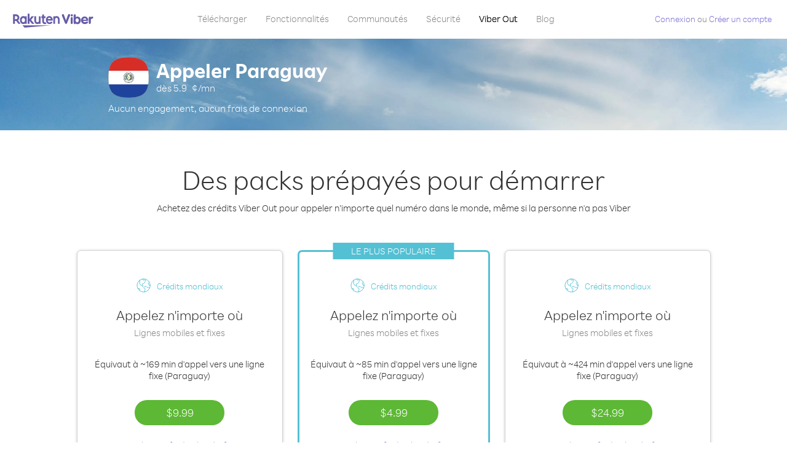

--- FILE ---
content_type: text/html; charset=UTF-8
request_url: https://account.viber.com/fr/call-paraguay
body_size: 2329
content:
<!DOCTYPE html>
<html lang="fr">
    <head>
        <title>Appels internationaux économiques vers Paraguay | Appeler Paraguay dès 5.9 ¢/min</title>
        <meta name="keywords" content="Appel vers Paraguay, prix réduits vers Paraguay, appels pas chers, appel à l&#039;étranger, Paraguay, application d&#039;appels à l&#039;international" />
        <meta name="description" content="Appelez dès maintenant Paraguay au meilleur prix avec Viber Out. Des appels internationaux vers toutes les lignes mobiles et fixes. Pas d’engagement, ni frais de connexion pour une excellente qualité d’appels." />
        <meta http-equiv="Content-Type" content="text/html; charset=UTF-8" />
        <meta name="viewport" content="width=device-width, initial-scale=1, minimum-scale=1, maximum-scale=1, user-scalable=no" />
        <meta name="format-detection" content="telephone=no" />
        <meta name="msapplication-tap-highlight" content="no" />
        <link rel="icon" type="image/x-icon" href="/favicon.ico">
        <link rel="apple-touch-icon" href="/img/apple-touch-icon/touch-icon-iphone.png" />
        <link rel="apple-touch-icon" sizes="72x72" href="/img/apple-touch-icon/touch-icon-ipad.png" />
        <link rel="apple-touch-icon" sizes="114x114" href="/img/apple-touch-icon/touch-icon-iphone-retina.png" />
        <link rel="apple-touch-icon" sizes="144x144" href="/img/apple-touch-icon/touch-icon-ipad-retina.png" />
            <meta property="og:title" content="Appels internationaux économiques vers Paraguay | Appeler Paraguay dès 5.9 ¢/min" />
    <meta property="og:description" content="Appelez dès maintenant Paraguay au meilleur prix avec Viber Out. Des appels internationaux vers toutes les lignes mobiles et fixes. Pas d’engagement, ni frais de connexion pour une excellente qualité d’appels." />
    <meta property="og:url" content="https://account.viber.com/call-paraguay" />
    <meta property="og:image" content="https://account.viber.com/img/splash.jpg" />

    <link rel="alternate" href="https://account.viber.com/call-paraguay" hreflang="x-default" />
<link rel="alternate" href="https://account.viber.com/ar/call-paraguay" hreflang="ar" />
<link rel="alternate" href="https://account.viber.com/en/call-paraguay" hreflang="en" />
<link rel="alternate" href="https://account.viber.com/ja/call-paraguay" hreflang="ja" />
<link rel="alternate" href="https://account.viber.com/es/call-paraguay" hreflang="es" />
<link rel="alternate" href="https://account.viber.com/it/call-paraguay" hreflang="it" />
<link rel="alternate" href="https://account.viber.com/zh/call-paraguay" hreflang="zh" />
<link rel="alternate" href="https://account.viber.com/fr/call-paraguay" hreflang="fr" />
<link rel="alternate" href="https://account.viber.com/de/call-paraguay" hreflang="de" />
<link rel="alternate" href="https://account.viber.com/hu/call-paraguay" hreflang="hu" />
<link rel="alternate" href="https://account.viber.com/pt/call-paraguay" hreflang="pt" />
<link rel="alternate" href="https://account.viber.com/ru/call-paraguay" hreflang="ru" />
<link rel="alternate" href="https://account.viber.com/be/call-paraguay" hreflang="be" />
<link rel="alternate" href="https://account.viber.com/th/call-paraguay" hreflang="th" />
<link rel="alternate" href="https://account.viber.com/vi/call-paraguay" hreflang="vi" />
<link rel="alternate" href="https://account.viber.com/pl/call-paraguay" hreflang="pl" />
<link rel="alternate" href="https://account.viber.com/ro/call-paraguay" hreflang="ro" />
<link rel="alternate" href="https://account.viber.com/uk/call-paraguay" hreflang="uk" />
<link rel="alternate" href="https://account.viber.com/cs/call-paraguay" hreflang="cs" />
<link rel="alternate" href="https://account.viber.com/el/call-paraguay" hreflang="el" />
<link rel="alternate" href="https://account.viber.com/hr/call-paraguay" hreflang="hr" />
<link rel="alternate" href="https://account.viber.com/bg/call-paraguay" hreflang="bg" />
<link rel="alternate" href="https://account.viber.com/no/call-paraguay" hreflang="no" />
<link rel="alternate" href="https://account.viber.com/sv/call-paraguay" hreflang="sv" />
<link rel="alternate" href="https://account.viber.com/my/call-paraguay" hreflang="my" />
<link rel="alternate" href="https://account.viber.com/id/call-paraguay" hreflang="id" />


        <!--[if lte IE 9]>
        <script type="text/javascript">
            window.location.replace('/browser-update/');
        </script>
        <![endif]-->
        <script type="text/javascript">
            if (navigator.userAgent.match('MSIE 10.0;')) {
                window.location.replace('/browser-update/');
            }
        </script>

    
<!-- Google Tag Manager -->
<script>(function(w,d,s,l,i){w[l]=w[l]||[];w[l].push({'gtm.start':
            new Date().getTime(),event:'gtm.js'});var f=d.getElementsByTagName(s)[0],
            j=d.createElement(s),dl=l!='dataLayer'?'&l='+l:'';j.async=true;j.src=
            'https://www.googletagmanager.com/gtm.js?id='+i+dl;f.parentNode.insertBefore(j,f);
    })(window,document,'script','dataLayer','GTM-5HCVGTP');</script>
<!-- End Google Tag Manager -->

    
    <link href="https://fonts.googleapis.com/css?family=Roboto:100,300,400,700&amp;subset=cyrillic,greek,vietnamese" rel="stylesheet">
    </head>
    <body class="">
        <noscript id="noscript">Pour bénéficier encore mieux de Viber.com, activez JavaScript.</noscript>

        <div id="page"></div>
        
<script>
    window.SERVER_VARIABLES = {"country":{"code":"PY","prefix":"595","additional_prefixes":[],"vat":0,"excluding_vat":false,"name":"Paraguay"},"user_country":{"code":"US","prefix":"1","additional_prefixes":[],"vat":0,"excluding_vat":true,"name":"\u00c9tats-Unis"},"min_rate":{"rate":"5.9","currency_code":"\u00a2"},"how_to_call_url":"\/fr\/how-to-call-paraguay?from=usa","env":"prod","languages":[{"code":"ar","name":"\u0627\u0644\u0644\u063a\u0629 \u0627\u0644\u0639\u0631\u0628\u064a\u0629","is_active":true,"is_active_client":true},{"code":"en","name":"English","is_active":true,"is_active_client":true},{"code":"ja","name":"\u65e5\u672c\u8a9e","is_active":true,"is_active_client":true},{"code":"es","name":"Espa\u00f1ol","is_active":true,"is_active_client":true},{"code":"it","name":"Italiano","is_active":true,"is_active_client":true},{"code":"zh","name":"\u7b80\u4f53\u4e2d\u6587","is_active":true,"is_active_client":true},{"code":"fr","name":"Fran\u00e7ais","is_active":true,"is_active_client":true},{"code":"de","name":"Deutsch","is_active":true,"is_active_client":true},{"code":"hu","name":"Magyar","is_active":true,"is_active_client":true},{"code":"pt","name":"Portugu\u00eas","is_active":true,"is_active_client":true},{"code":"ru","name":"\u0420\u0443\u0441\u0441\u043a\u0438\u0439","is_active":true,"is_active_client":true},{"code":"be","name":"\u0411\u0435\u043b\u0430\u0440\u0443\u0441\u043a\u0430\u044f","is_active":true,"is_active_client":true},{"code":"th","name":"\u0e20\u0e32\u0e29\u0e32\u0e44\u0e17\u0e22","is_active":true,"is_active_client":true},{"code":"vi","name":"Ti\u1ebfng Vi\u1ec7t","is_active":true,"is_active_client":true},{"code":"pl","name":"Polski","is_active":true,"is_active_client":true},{"code":"ro","name":"Rom\u00e2n\u0103","is_active":true,"is_active_client":true},{"code":"uk","name":"\u0423\u043a\u0440\u0430\u0457\u043d\u0441\u044c\u043a\u0430","is_active":true,"is_active_client":true},{"code":"cs","name":"\u010ce\u0161tina","is_active":true,"is_active_client":true},{"code":"el","name":"\u0395\u03bb\u03bb\u03b7\u03bd\u03b9\u03ba\u03ac","is_active":true,"is_active_client":true},{"code":"hr","name":"Hrvatski","is_active":true,"is_active_client":true},{"code":"bg","name":"\u0411\u044a\u043b\u0433\u0430\u0440\u0441\u043a\u0438","is_active":true,"is_active_client":true},{"code":"no","name":"Norsk","is_active":true,"is_active_client":true},{"code":"sv","name":"Svenska","is_active":true,"is_active_client":true},{"code":"my","name":"\u1019\u103c\u1014\u103a\u1019\u102c","is_active":true,"is_active_client":true},{"code":"id","name":"Bahasa Indonesia","is_active":true,"is_active_client":true}],"language":"fr","isClientLanguage":false,"isAuthenticated":false};
</script>

        
                    <link href="/dist/styles.495fce11622b6f2f03e6.css" media="screen" rel="stylesheet" type="text/css" />
        
            <script src="/dist/country.bundle.40a00d3d793ac203f7ff.js"></script>
    </body>
</html>
